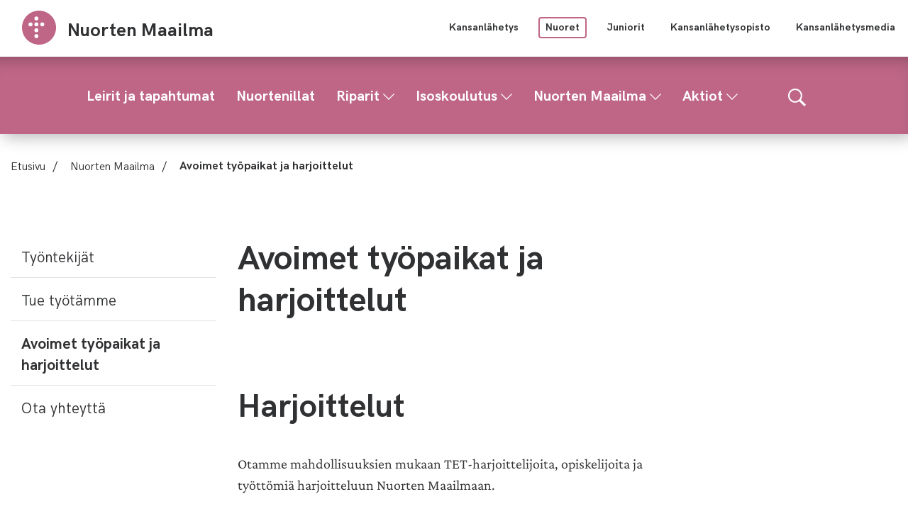

--- FILE ---
content_type: text/html; charset=UTF-8
request_url: https://nm.fi/nuorten-maailma/avoimet-tyopaikat/
body_size: 9031
content:
			<!doctype html>
<html lang="fi">
<head>
	<meta charset="utf-8">
	<meta http-equiv="x-ua-compatible" content="ie=edge">
	<meta name="viewport" content="width=device-width, initial-scale=1">
	<meta name="msapplication-TileColor" content="#2b5797">
	<meta name="theme-color" content="#ffffff">
			<link rel="apple-touch-icon" sizes="180x180" href="https://nm.fi/wp-content/uploads/sites/5/2023/11/cropped-nm-logo-roosa-512-whitebg-180x180.png">
		<link rel="icon" type="image/png" sizes="32x32" href="https://nm.fi/wp-content/uploads/sites/5/2023/11/cropped-nm-logo-roosa-512-whitebg-32x32.png">
		<link rel="icon" type="image/png" sizes="16x16" href="https://nm.fi/wp-content/uploads/sites/5/2023/11/cropped-nm-logo-roosa-512-whitebg-16x16.png">
			<link rel="mask-icon" href="/wp-content/themes/sekl/dist/images/safari-pinned-tab.svg" color="#5bbad5">
			<link rel="preload" as="script" href="https://consent.cookiebot.com/uc.js">
		<script>var et_site_url='https://nm.fi';var et_post_id='95';function et_core_page_resource_fallback(a,b){"undefined"===typeof b&&(b=a.sheet.cssRules&&0===a.sheet.cssRules.length);b&&(a.onerror=null,a.onload=null,a.href?a.href=et_site_url+"/?et_core_page_resource="+a.id+et_post_id:a.src&&(a.src=et_site_url+"/?et_core_page_resource="+a.id+et_post_id))}
</script>	<!-- cookiebot script start -->
	<script id="Cookiebot" src="https://consent.cookiebot.com/uc.js" data-culture="fi" data-cbid="a39e9edf-266d-4ff5-9ed3-c4c3d8d22ac7" data-blockingmode="auto" type="text/javascript"></script>
	<!-- cookiebot script end -->
	<title>Avoimet työpaikat ja harjoittelut | Nuorten Maailma</title>
	<style>img:is([sizes="auto" i], [sizes^="auto," i]) { contain-intrinsic-size: 3000px 1500px }</style>
	
<!-- The SEO Framework by Sybre Waaijer -->
<link rel="canonical" href="https://nm.fi/nuorten-maailma/avoimet-tyopaikat/" />
<meta name="description" content="Täältä löydät Nuorten Maailman, Kansanlähetyksen nuorisotyön, avoimet työ- ja harjoittelupaikat." />
<meta name="theme-color" content="#bf6686" />
<meta property="og:type" content="website" />
<meta property="og:locale" content="fi_FI" />
<meta property="og:site_name" content="Nuorten Maailma" />
<meta property="og:title" content="Avoimet työpaikat ja harjoittelut | Nuorten Maailma" />
<meta property="og:description" content="Täältä löydät Nuorten Maailman, Kansanlähetyksen nuorisotyön, avoimet työ- ja harjoittelupaikat." />
<meta property="og:url" content="https://nm.fi/nuorten-maailma/avoimet-tyopaikat/" />
<meta property="og:image" content="https://nm.fi/wp-content/uploads/sites/5/2023/11/cropped-nm-logo-roosa-512-whitebg-1.png" />
<meta property="og:image:width" content="512" />
<meta property="og:image:height" content="512" />
<meta name="twitter:card" content="summary_large_image" />
<meta name="twitter:title" content="Avoimet työpaikat ja harjoittelut | Nuorten Maailma" />
<meta name="twitter:description" content="Täältä löydät Nuorten Maailman, Kansanlähetyksen nuorisotyön, avoimet työ- ja harjoittelupaikat." />
<meta name="twitter:image" content="https://nm.fi/wp-content/uploads/sites/5/2023/11/cropped-nm-logo-roosa-512-whitebg-1.png" />
<script type="application/ld+json">{"@context":"https://schema.org","@graph":[{"@type":"WebSite","@id":"https://nm.fi/#/schema/WebSite","url":"https://nm.fi/","name":"Nuorten Maailma","description":"Kansanlähetyksen nuorisotyö","inLanguage":"fi","potentialAction":{"@type":"SearchAction","target":{"@type":"EntryPoint","urlTemplate":"https://nm.fi/search/{search_term_string}/"},"query-input":"required name=search_term_string"},"publisher":{"@type":"Organization","@id":"https://nm.fi/#/schema/Organization","name":"Nuorten Maailma","url":"https://nm.fi/","logo":{"@type":"ImageObject","url":"https://nm.fi/wp-content/uploads/sites/5/2023/11/cropped-nm-logo-roosa-512-whitebg.png","contentUrl":"https://nm.fi/wp-content/uploads/sites/5/2023/11/cropped-nm-logo-roosa-512-whitebg.png","width":512,"height":512,"contentSize":"15742"}}},{"@type":"WebPage","@id":"https://nm.fi/nuorten-maailma/avoimet-tyopaikat/","url":"https://nm.fi/nuorten-maailma/avoimet-tyopaikat/","name":"Avoimet työpaikat ja harjoittelut | Nuorten Maailma","description":"Täältä löydät Nuorten Maailman, Kansanlähetyksen nuorisotyön, avoimet työ- ja harjoittelupaikat.","inLanguage":"fi","isPartOf":{"@id":"https://nm.fi/#/schema/WebSite"},"breadcrumb":{"@type":"BreadcrumbList","@id":"https://nm.fi/#/schema/BreadcrumbList","itemListElement":[{"@type":"ListItem","position":1,"item":"https://nm.fi/","name":"Nuorten Maailma"},{"@type":"ListItem","position":2,"item":"https://nm.fi/nuorten-maailma/","name":"Mikä on Nuorten Maailma?"},{"@type":"ListItem","position":3,"name":"Avoimet työpaikat ja harjoittelut"}]},"potentialAction":{"@type":"ReadAction","target":"https://nm.fi/nuorten-maailma/avoimet-tyopaikat/"}}]}</script>
<!-- / The SEO Framework by Sybre Waaijer | 2.11ms meta | 0.05ms boot -->

<link rel='dns-prefetch' href='//maps.googleapis.com' />
<link rel='dns-prefetch' href='//fonts.googleapis.com' />
		<!-- This site uses the Google Analytics by MonsterInsights plugin v9.11.1 - Using Analytics tracking - https://www.monsterinsights.com/ -->
							<script src="//www.googletagmanager.com/gtag/js?id=G-EYYPRMXX2B"  data-cfasync="false" data-wpfc-render="false" type="text/plain" data-cookieconsent="statistics" async></script>
			<script data-cfasync="false" data-wpfc-render="false" type="text/plain" data-cookieconsent="statistics">
				var mi_version = '9.11.1';
				var mi_track_user = true;
				var mi_no_track_reason = '';
								var MonsterInsightsDefaultLocations = {"page_location":"https:\/\/nm.fi\/nuorten-maailma\/avoimet-tyopaikat\/"};
								if ( typeof MonsterInsightsPrivacyGuardFilter === 'function' ) {
					var MonsterInsightsLocations = (typeof MonsterInsightsExcludeQuery === 'object') ? MonsterInsightsPrivacyGuardFilter( MonsterInsightsExcludeQuery ) : MonsterInsightsPrivacyGuardFilter( MonsterInsightsDefaultLocations );
				} else {
					var MonsterInsightsLocations = (typeof MonsterInsightsExcludeQuery === 'object') ? MonsterInsightsExcludeQuery : MonsterInsightsDefaultLocations;
				}

								var disableStrs = [
										'ga-disable-G-EYYPRMXX2B',
									];

				/* Function to detect opted out users */
				function __gtagTrackerIsOptedOut() {
					for (var index = 0; index < disableStrs.length; index++) {
						if (document.cookie.indexOf(disableStrs[index] + '=true') > -1) {
							return true;
						}
					}

					return false;
				}

				/* Disable tracking if the opt-out cookie exists. */
				if (__gtagTrackerIsOptedOut()) {
					for (var index = 0; index < disableStrs.length; index++) {
						window[disableStrs[index]] = true;
					}
				}

				/* Opt-out function */
				function __gtagTrackerOptout() {
					for (var index = 0; index < disableStrs.length; index++) {
						document.cookie = disableStrs[index] + '=true; expires=Thu, 31 Dec 2099 23:59:59 UTC; path=/';
						window[disableStrs[index]] = true;
					}
				}

				if ('undefined' === typeof gaOptout) {
					function gaOptout() {
						__gtagTrackerOptout();
					}
				}
								window.dataLayer = window.dataLayer || [];

				window.MonsterInsightsDualTracker = {
					helpers: {},
					trackers: {},
				};
				if (mi_track_user) {
					function __gtagDataLayer() {
						dataLayer.push(arguments);
					}

					function __gtagTracker(type, name, parameters) {
						if (!parameters) {
							parameters = {};
						}

						if (parameters.send_to) {
							__gtagDataLayer.apply(null, arguments);
							return;
						}

						if (type === 'event') {
														parameters.send_to = monsterinsights_frontend.v4_id;
							var hookName = name;
							if (typeof parameters['event_category'] !== 'undefined') {
								hookName = parameters['event_category'] + ':' + name;
							}

							if (typeof MonsterInsightsDualTracker.trackers[hookName] !== 'undefined') {
								MonsterInsightsDualTracker.trackers[hookName](parameters);
							} else {
								__gtagDataLayer('event', name, parameters);
							}
							
						} else {
							__gtagDataLayer.apply(null, arguments);
						}
					}

					__gtagTracker('js', new Date());
					__gtagTracker('set', {
						'developer_id.dZGIzZG': true,
											});
					if ( MonsterInsightsLocations.page_location ) {
						__gtagTracker('set', MonsterInsightsLocations);
					}
										__gtagTracker('config', 'G-EYYPRMXX2B', {"forceSSL":"true","link_attribution":"true"} );
										window.gtag = __gtagTracker;										(function () {
						/* https://developers.google.com/analytics/devguides/collection/analyticsjs/ */
						/* ga and __gaTracker compatibility shim. */
						var noopfn = function () {
							return null;
						};
						var newtracker = function () {
							return new Tracker();
						};
						var Tracker = function () {
							return null;
						};
						var p = Tracker.prototype;
						p.get = noopfn;
						p.set = noopfn;
						p.send = function () {
							var args = Array.prototype.slice.call(arguments);
							args.unshift('send');
							__gaTracker.apply(null, args);
						};
						var __gaTracker = function () {
							var len = arguments.length;
							if (len === 0) {
								return;
							}
							var f = arguments[len - 1];
							if (typeof f !== 'object' || f === null || typeof f.hitCallback !== 'function') {
								if ('send' === arguments[0]) {
									var hitConverted, hitObject = false, action;
									if ('event' === arguments[1]) {
										if ('undefined' !== typeof arguments[3]) {
											hitObject = {
												'eventAction': arguments[3],
												'eventCategory': arguments[2],
												'eventLabel': arguments[4],
												'value': arguments[5] ? arguments[5] : 1,
											}
										}
									}
									if ('pageview' === arguments[1]) {
										if ('undefined' !== typeof arguments[2]) {
											hitObject = {
												'eventAction': 'page_view',
												'page_path': arguments[2],
											}
										}
									}
									if (typeof arguments[2] === 'object') {
										hitObject = arguments[2];
									}
									if (typeof arguments[5] === 'object') {
										Object.assign(hitObject, arguments[5]);
									}
									if ('undefined' !== typeof arguments[1].hitType) {
										hitObject = arguments[1];
										if ('pageview' === hitObject.hitType) {
											hitObject.eventAction = 'page_view';
										}
									}
									if (hitObject) {
										action = 'timing' === arguments[1].hitType ? 'timing_complete' : hitObject.eventAction;
										hitConverted = mapArgs(hitObject);
										__gtagTracker('event', action, hitConverted);
									}
								}
								return;
							}

							function mapArgs(args) {
								var arg, hit = {};
								var gaMap = {
									'eventCategory': 'event_category',
									'eventAction': 'event_action',
									'eventLabel': 'event_label',
									'eventValue': 'event_value',
									'nonInteraction': 'non_interaction',
									'timingCategory': 'event_category',
									'timingVar': 'name',
									'timingValue': 'value',
									'timingLabel': 'event_label',
									'page': 'page_path',
									'location': 'page_location',
									'title': 'page_title',
									'referrer' : 'page_referrer',
								};
								for (arg in args) {
																		if (!(!args.hasOwnProperty(arg) || !gaMap.hasOwnProperty(arg))) {
										hit[gaMap[arg]] = args[arg];
									} else {
										hit[arg] = args[arg];
									}
								}
								return hit;
							}

							try {
								f.hitCallback();
							} catch (ex) {
							}
						};
						__gaTracker.create = newtracker;
						__gaTracker.getByName = newtracker;
						__gaTracker.getAll = function () {
							return [];
						};
						__gaTracker.remove = noopfn;
						__gaTracker.loaded = true;
						window['__gaTracker'] = __gaTracker;
					})();
									} else {
										console.log("");
					(function () {
						function __gtagTracker() {
							return null;
						}

						window['__gtagTracker'] = __gtagTracker;
						window['gtag'] = __gtagTracker;
					})();
									}
			</script>
							<!-- / Google Analytics by MonsterInsights -->
		<link rel='stylesheet' id='et_monarch-css-css' href='https://nm.fi/wp-content/plugins/monarch/css/style.css?ver=1013c28f781abd6d63a2f02c8c1f6298' type='text/css' media='all' />
<link rel='stylesheet' id='et-gf-open-sans-css' href='https://fonts.googleapis.com/css?family=Open+Sans:400,700' type='text/css' media='all' />
<link rel='stylesheet' id='sakke/css-css' href='https://nm.fi/wp-content/themes/sekl/dist/styles/main.css?ver=cb5b77b9c1aa1697bdb6d9c62cd53e8c' type='text/css' media='all' />
<link rel='stylesheet' id='sakke/sub/css-css' href='https://nm.fi/wp-content/themes/sekl/dist/styles/sub-sites.css?ver=cb5b77b9c1aa1697bdb6d9c62cd53e8c' type='text/css' media='all' />
<script type="text/javascript" src="https://nm.fi/wp-content/plugins/google-analytics-for-wordpress/assets/js/frontend-gtag.js?ver=afd52a5376ec44fb429fd3440e3f5a0f" id="monsterinsights-frontend-script-js" async="async" data-wp-strategy="async"></script>
<script data-cfasync="false" data-wpfc-render="false" type="text/plain" data-cookieconsent="statistics" id='monsterinsights-frontend-script-js-extra'>/* <![CDATA[ */
var monsterinsights_frontend = {"js_events_tracking":"true","download_extensions":"doc,pdf,ppt,zip,xls,docx,pptx,xlsx","inbound_paths":"[]","home_url":"https:\/\/nm.fi","hash_tracking":"false","v4_id":"G-EYYPRMXX2B"};/* ]]> */
</script>
<script type='text/javascript' data-cookieconsent='ignore' src="https://nm.fi/wp-includes/js/jquery/jquery.min.js?ver=cc5042756e8a0a9f10dd00dbe13b8e87" id="jquery-core-js"></script>
<script type='text/javascript' data-cookieconsent='ignore' src="https://nm.fi/wp-includes/js/jquery/jquery-migrate.min.js?ver=1f2a631a57875fae2aa3ddf0e06ec35f" id="jquery-migrate-js"></script>
<script type="text/javascript" src="//maps.googleapis.com/maps/api/js?key=AIzaSyBfmr6hNUTLG4IIw1qCKpa9J58CdKUQNgw&amp;ver=d9244ebba3d28ef66af8226c4c22720d" id="google-maps-js"></script>
<link rel="alternate" title="oEmbed (JSON)" type="application/json+oembed" href="https://nm.fi/wp-json/oembed/1.0/embed?url=https%3A%2F%2Fnm.fi%2Fnuorten-maailma%2Favoimet-tyopaikat%2F&#038;lang=fi" />
<link rel="alternate" title="oEmbed (XML)" type="text/xml+oembed" href="https://nm.fi/wp-json/oembed/1.0/embed?url=https%3A%2F%2Fnm.fi%2Fnuorten-maailma%2Favoimet-tyopaikat%2F&#038;format=xml&#038;lang=fi" />
<style type="text/css" id="et-social-custom-css">
				 .site-youth .hamburger .hamburger-inner, .site-youth .hamburger .hamburger-inner.is-active, .site-youth .hamburger .hamburger-inner:after, .site-youth .hamburger .hamburger-inner:before, .site-youth .hamburger.is-active .hamburger-inner, .site-youth .hamburger.is-active .hamburger-inner.is-active, .site-youth .hamburger.is-active .hamburger-inner:after, .site-youth .hamburger.is-active .hamburger-inner:before, .site-youth .primary-nav, .site-youth .b-lift-event__date-separator:after, .site-youth .search-form-wrapper, .site-youth .sidebar-toggle {background-color: #bf6686;}.site-youth .banner .site-branding__title path, .site-youth .search-toggle .search-toggle__icon path {fill: #bf6686;}@media (min-width: 768px) {.site-youth .banner__theme-row {background-color: #bf6686;}.site-youth .search-toggle .search-toggle__icon path {fill: #fff;}}.site-youth .multi-site-nav__link--active, .site-youth .primary-nav-lvl-2__link:hover span, .site-youth .primary-nav-lvl-3__link:hover span,.site-youth .b-lift-event, .site-youth .b-lift-event__date, .site-youth .b-link-list__title, .site-youth .b-news-list__title, .site-youth .s-selected-contact-cards__title {border-color: #bf6686;}.site-youth .b-lift-article__link:hover, .site-youth .entry-content a, .site-youth p a, .site-youth .primary-nav-lvl-2__link:hover, .site-youth .primary-nav-lvl-3__link:hover, .site-youth ul.sidebar-nav a:active, .site-youth ul.sidebar-nav a:focus, .site-youth ul.sidebar-nav a:hover, .site-youth .multi-site-nav a:hover, .site-youth ul.sidebar-nav li.current-cat-ancestor>a:focus, .site-youth ul.sidebar-nav li.current-cat-ancestor>a:hover, .site-youth ul.sidebar-nav li.current-cat>a:focus, .site-youth ul.sidebar-nav li.current-cat>a:hover, .site-youth ul.sidebar-nav li.current_page_ancestor>a:focus, .site-youth ul.sidebar-nav li.current_page_ancestor>a:hover, .site-youth ul.sidebar-nav li.current_page_item>a:focus, .site-youth ul.sidebar-nav li.current_page_item>a:hover {color: #bf6686;}.site-youth .btn, .site-youth .post-password-form input[type=submit] {background-color: #a9476a;border-color: #a9476a;}.site-youth .btn:hover, .site-youth .post-password-form input[type=submit]:hover, .site-youth .gform_button {background-color: #b0496e;}.site-youth .gform_button:hover {color: #b0496e;border-color: #b0496e;}.site-youth .footer {background-color: #a9476a;}.site-youth .footer__column a {color: #a9476a;}.site-youth .hover-overlay--primary {background: rgba(176, 73, 110, .6);}
			</style><link rel="preload" href="https://nm.fi/wp-content/plugins/monarch/core/admin/fonts/modules.ttf" as="font" crossorigin="anonymous">		<!-- Global site tag (gtag.js) - Google Analytics -->
		<script async type="text/plain" data-cookieconsent="statistics"
		        src="https://www.googletagmanager.com/gtag/js?id="></script>
		<script type="text/plain" data-cookieconsent="statistics">
			window.dataLayer = window.dataLayer || [];

			function gtag() {
				dataLayer.push( arguments );
			}

			gtag( 'js', new Date() );
			gtag( 'config', "" );
		</script>
	<link rel="icon" href="https://nm.fi/wp-content/uploads/sites/5/2023/11/cropped-nm-logo-roosa-512-whitebg-32x32.png" sizes="32x32" />
<link rel="icon" href="https://nm.fi/wp-content/uploads/sites/5/2023/11/cropped-nm-logo-roosa-512-whitebg-192x192.png" sizes="192x192" />
<link rel="apple-touch-icon" href="https://nm.fi/wp-content/uploads/sites/5/2023/11/cropped-nm-logo-roosa-512-whitebg-180x180.png" />
<meta name="msapplication-TileImage" content="https://nm.fi/wp-content/uploads/sites/5/2023/11/cropped-nm-logo-roosa-512-whitebg-270x270.png" />
</head>

<body class="wp-singular page-template-default page page-id-95 page-child parent-pageid-35 wp-theme-sekl site-youth is_sub_site et_monarch">
<!--[if IE]>
<div class="alert alert-warning">
	You are using an <strong>outdated</strong> browser. Please <a href="http://browsehappy.com/">upgrade your
	browser</a> to improve your experience.</div>
<![endif]-->
<div class="wrap">
	<a class="skip-link" href="#content">Skip to content</a>
<header class="banner" role="banner">
	<div class="banner__main-area">
		<div class="container--banner">
			<div class="banner__top-row">
				<div class="site-branding">
					<strong class="site-branding__title">
						<a
								href="https://nm.fi/"
								rel="home"
								class="site-branding__link"
						>
							<svg version="1.1" xmlns="http://www.w3.org/2000/svg" x="0" y="0" width="50" height="50" viewBox="0 0 50 50"><path d="M49.026 24.994C49.026 38.256 38.277 49 25.013 49 11.752 49 1 38.256 1 24.994 1 11.744 11.752 1 25.013 1c13.264 0 24.013 10.744 24.013 23.994zM24.089 12.079a2.773 2.773 0 00-2.77-2.771 2.773 2.773 0 00-2.771 2.771 2.77 2.77 0 005.541 0zm0 8.304a2.769 2.769 0 00-2.77-2.768 2.769 2.769 0 100 5.539 2.772 2.772 0 002.77-2.771zm0 8.309a2.77 2.77 0 10-5.54.002 2.77 2.77 0 005.54-.002zm8.313-8.309a2.77 2.77 0 00-2.772-2.768 2.77 2.77 0 100 5.539 2.773 2.773 0 002.772-2.771zm-16.625 0a2.767 2.767 0 00-2.77-2.768 2.769 2.769 0 100 5.539 2.77 2.77 0 002.77-2.771zm8.312 16.619a2.772 2.772 0 00-2.77-2.771 2.772 2.772 0 00-2.771 2.771 2.771 2.771 0 005.541 0z" fill="#009CDE"/></svg>							<div class="site-branding__text-wrapper">
								<span class="site-branding__text">
									Nuorten Maailma								</span>
															</div>
						</a>
					</strong>
				</div>

				<nav class="multi-site-nav">
					<button class="multi-site-nav__toggle" data-banner-toggle="multi-site"
					        title="Avaa tai sulje sivustovalikko">
						<span
								class="multi-site-nav__toggle-icon multi-site-nav__toggle-icon--open"><svg width="16" height="10" viewBox="0 0 16 10" version="1.1" xmlns="http://www.w3.org/2000/svg"><path d="M15.515 6.857c.724.775.626 1.942-.22 2.606a2.155 2.155 0 01-2.62 0L8.05 5.23 3.427 9.463c-.786.716-2.055.716-2.841 0a1.742 1.742 0 010-2.606L8.05 0l7.464 6.857z" fill="#000" fill-rule="evenodd"/></svg></span>
						<span
								class="multi-site-nav__toggle-icon multi-site-nav__toggle-icon--close"><svg width="16" height="10" viewBox="0 0 16 10" version="1.1" xmlns="http://www.w3.org/2000/svg"><path d="M15.515 6.857c.724.775.626 1.942-.22 2.606a2.155 2.155 0 01-2.62 0L8.05 5.23 3.427 9.463c-.786.716-2.055.716-2.841 0a1.742 1.742 0 010-2.606L8.05 0l7.464 6.857z" fill="#000" fill-rule="evenodd"/></svg></span>
					</button>
					<ul class="multi-site-nav__list multi-site-nav__list--close">
													<li class="multi-site-nav__list-item ">
								<a class="multi-site-nav__link "
								   href="https://kansanlahetys.fi/">
									Kansanlähetys								</a>
							</li>
													<li class="multi-site-nav__list-item multi-site-nav__list-item--active">
								<a class="multi-site-nav__link multi-site-nav__link--active"
								   href="https://nm.fi/">
									Nuoret								</a>
							</li>
													<li class="multi-site-nav__list-item ">
								<a class="multi-site-nav__link "
								   href="http://donkki.net/">
									Juniorit								</a>
							</li>
													<li class="multi-site-nav__list-item ">
								<a class="multi-site-nav__link "
								   href="http://kansanlahetysopisto.fi/">
									Kansanlähetysopisto								</a>
							</li>
													<li class="multi-site-nav__list-item ">
								<a class="multi-site-nav__link "
								   href="https://www.klmedia.fi/">
									Kansanlähetysmedia								</a>
							</li>
											</ul>

				</nav>

							</div>
			<div class="banner__theme-row">
				<div class="navigation-area">

					<button class="search-toggle" data-banner-toggle="search"
					        title="Näytä tai piilota hakulomake">
						<span
								class="search-toggle__icon search-toggle__icon--open"><svg xmlns="http://www.w3.org/2000/svg" viewBox="0 0 60 60"><path d="M37 10.5C33.4 6.8 29 5 23.8 5s-9.6 1.8-13.3 5.5S5 18.5 5 23.8s1.8 9.6 5.5 13.3 8.1 5.5 13.3 5.5S33.4 40.7 37 37c3.8-3.8 5.6-8.2 5.6-13.3s-1.8-9.5-5.6-13.2zm6.8 26.1l-.6 1.1 16.9 17-5.4 5.3-16.9-17-1.1.8c-4.2 2.6-8.5 3.9-13 3.9-6.6 0-12.2-2.3-16.8-7-4.6-4.7-7-10.3-7-16.9S2.3 11.6 7 7c4.6-4.6 10.2-7 16.8-7S36 2.3 40.6 7c4.6 4.6 7 10.2 7 16.8-.1 4.5-1.3 8.8-3.8 12.8z"/></svg></span>
						<span
								class="search-toggle__icon search-toggle__icon--close"><svg xmlns="http://www.w3.org/2000/svg" viewBox="0 0 30 30"><path d="M28.1 0L30 1.9 16.9 15 30 28.1 28.1 30 15 16.9 1.9 30 0 28.1 13.1 15 0 1.9 1.9 0 15 13.1z"/></svg></span>
					</button>

					<div class="search-form-wrapper">
						<form role="search" method="get" class="search-form" action="https://nm.fi/">

	<label class="sr-only">Search site</label>

	<input type="search" value="" name="s" class="search-form__field"
	       placeholder="Search site" required>

	<button type="submit" class="search-form__button">
		<svg xmlns="http://www.w3.org/2000/svg" viewBox="0 0 60 60"><path d="M37 10.5C33.4 6.8 29 5 23.8 5s-9.6 1.8-13.3 5.5S5 18.5 5 23.8s1.8 9.6 5.5 13.3 8.1 5.5 13.3 5.5S33.4 40.7 37 37c3.8-3.8 5.6-8.2 5.6-13.3s-1.8-9.5-5.6-13.2zm6.8 26.1l-.6 1.1 16.9 17-5.4 5.3-16.9-17-1.1.8c-4.2 2.6-8.5 3.9-13 3.9-6.6 0-12.2-2.3-16.8-7-4.6-4.7-7-10.3-7-16.9S2.3 11.6 7 7c4.6-4.6 10.2-7 16.8-7S36 2.3 40.6 7c4.6 4.6 7 10.2 7 16.8-.1 4.5-1.3 8.8-3.8 12.8z"/></svg>	</button>

</form>
					</div>

					<button class="primary-nav-toggle hamburger hamburger--squeeze" data-banner-toggle="primary-nav"
					        type="button" aria-label="Valikko">
						<span class="hamburger-box">
							<span class="hamburger-inner"></span>
						</span>
					</button>

					<div class="primary-nav-wrapper">
						<div class="primary-nav-container">
							<nav id="primary-nav" class="primary-nav">
								<ul class="primary-nav-lvl-1"><li class="primary-nav-lvl-1__item"><a class="primary-nav-lvl-1__link"  href="https://nm.fi/tapahtumat/"><span>Leirit ja tapahtumat</span></a></li>
<li class="primary-nav-lvl-1__item"><a class="primary-nav-lvl-1__link"  href="https://nm.fi/nuortenillat/"><span>Nuortenillat</span></a></li>
<li class="primary-nav-lvl-1__item"><a class="primary-nav-lvl-1__link"  href="https://nm.fi/riparit/"><span>Riparit</span></a>
<button class="primary-nav-lvl-1__sub-menu-toggle" data-banner-toggle="sub-menu" title="Avaa tai sulje alavalikko"><svg xmlns="http://www.w3.org/2000/svg" width="10" height="6" viewBox="0 0 10 6" fill="#FFF" fill-rule="evenodd"><path d="M9.406 0L10 .656 5 6 0 .656.594 0 5 4.688z"/></svg></button>

<ul class="primary-nav-lvl-2 primary-nav-lvl">
	<li class="primary-nav-lvl-2__item"><a class="primary-nav-lvl-2__link"  href="https://nm.fi/riparit/"><span>Rippileirit 2026</span></a></li>
	<li class="primary-nav-lvl-2__item"><a class="primary-nav-lvl-2__link"  href="https://nm.fi/riparit/ilmoittaudu/"><span>Ilmoittaudu riparille</span></a></li>
	<li class="primary-nav-lvl-2__item"><a class="primary-nav-lvl-2__link"  href="https://nm.fi/riparit/tietopaketti/"><span>Riparin tietopaketti</span></a></li>
	<li class="primary-nav-lvl-2__item"><a class="primary-nav-lvl-2__link"  href="https://nm.fi/ennakkotehtavat/"><span>Rippileirin ennakkotehtävät</span></a></li>
</ul>
</li>
<li class="primary-nav-lvl-1__item"><a class="primary-nav-lvl-1__link"  href="https://nm.fi/isoskoulutus/"><span>Isoskoulutus</span></a>
<button class="primary-nav-lvl-1__sub-menu-toggle" data-banner-toggle="sub-menu" title="Avaa tai sulje alavalikko"><svg xmlns="http://www.w3.org/2000/svg" width="10" height="6" viewBox="0 0 10 6" fill="#FFF" fill-rule="evenodd"><path d="M9.406 0L10 .656 5 6 0 .656.594 0 5 4.688z"/></svg></button>

<ul class="primary-nav-lvl-2 primary-nav-lvl">
	<li class="primary-nav-lvl-2__item"><a class="primary-nav-lvl-2__link"  href="https://nm.fi/isoskoulutus/"><span>ISKO I &amp; II</span></a></li>
	<li class="primary-nav-lvl-2__item"><a class="primary-nav-lvl-2__link"  href="https://nm.fi/isoshaku/"><span>Isoshaku</span></a></li>
</ul>
</li>
<li class="primary-nav-lvl-1__item"><a class="primary-nav-lvl-1__link"  href="https://nm.fi/nuorten-maailma/"><span>Nuorten Maailma</span></a>
<button class="primary-nav-lvl-1__sub-menu-toggle" data-banner-toggle="sub-menu" title="Avaa tai sulje alavalikko"><svg xmlns="http://www.w3.org/2000/svg" width="10" height="6" viewBox="0 0 10 6" fill="#FFF" fill-rule="evenodd"><path d="M9.406 0L10 .656 5 6 0 .656.594 0 5 4.688z"/></svg></button>

<ul class="primary-nav-lvl-2 primary-nav-lvl">
	<li class="primary-nav-lvl-2__item"><a class="primary-nav-lvl-2__link"  href="https://nm.fi/nuorten-maailma/"><span>Mikä on Nuorten Maailma?</span></a></li>
	<li class="primary-nav-lvl-2__item"><a class="primary-nav-lvl-2__link"  href="https://nm.fi/nuorten-maailma/tyontekijat/"><span>Työntekijät</span></a></li>
	<li class="primary-nav-lvl-2__item"><a class="primary-nav-lvl-2__link"  href="https://nm.fi/vastuunkantaja/"><span>Vastuukantaja</span></a></li>
	<li class="primary-nav-lvl-2__item"><a class="primary-nav-lvl-2__link"  href="https://nm.fi/teologia/"><span>Teologian opiskelijat</span></a></li>
	<li class="primary-nav-lvl-2__item"><a class="primary-nav-lvl-2__link"  href="https://nm.fi/nuorten-maailma/tue/"><span>Tue työtämme</span></a></li>
	<li class="primary-nav-lvl-2__item"><a class="primary-nav-lvl-2__link"  href="https://nm.fi/nuorten-maailma/ota-yhteytta/"><span>Ota yhteyttä</span></a></li>
</ul>
</li>
<li class="primary-nav-lvl-1__item"><a class="primary-nav-lvl-1__link"  href="https://nm.fi/aktiot/"><span>Aktiot</span></a>
<button class="primary-nav-lvl-1__sub-menu-toggle" data-banner-toggle="sub-menu" title="Avaa tai sulje alavalikko"><svg xmlns="http://www.w3.org/2000/svg" width="10" height="6" viewBox="0 0 10 6" fill="#FFF" fill-rule="evenodd"><path d="M9.406 0L10 .656 5 6 0 .656.594 0 5 4.688z"/></svg></button>

<ul class="primary-nav-lvl-2 primary-nav-lvl">
	<li class="primary-nav-lvl-2__item"><a class="primary-nav-lvl-2__link"  href="https://nm.fi/missio/"><span>Ulkomaan aktio</span></a></li>
	<li class="primary-nav-lvl-2__item"><a class="primary-nav-lvl-2__link"  href="https://nm.fi/suomi/"><span>Kotimaan aktio</span></a></li>
</ul>
</li>
</ul>							</nav>
						</div>
					</div>
				</div>
			</div>
		</div>
	</div>
</header>	<main class="main" role="document">

		
		<div class="container-fluid" id="content">
			<div class="page__breadcrumbs-wrapper">
				<ul id="breadcrumbs" class="breadcrumbs"><li class="breadcrumbs__list-item"><a href="https://nm.fi/" class="breadcrumbs__link">Etusivu</a></li><span class="breadcrumbs__divider">/</span><li class="breadcrumbs__list-item"><a href="https://nm.fi/nuorten-maailma/" class="breadcrumbs__link">Nuorten Maailma</a></li><span class="breadcrumbs__divider">/</span><li class="breadcrumbs__list-item breadcrumbs__list-item--active">Avoimet työpaikat ja harjoittelut </li></ul>			</div>
			<div class="row">
				<div class="col-md-3">
					<aside class="sidebar-left sidebar-wrap">
						<button class="sidebar-toggle" href="#" aria-expanded="false" aria-controls="sidebar-nav">
	<span class="sidebar-toggle__text sidebar-toggle__text--open">
		Avaa sivuvalikko	</span>
	<span class="sidebar-toggle__text sidebar-toggle__text--close">
		Sulje sivuvalikko	</span>
	<span class="sidebar-toggle__icon"><svg width="16" height="10" viewBox="0 0 16 10" version="1.1" xmlns="http://www.w3.org/2000/svg"><path d="M15.515 3.143c.724-.775.626-1.942-.22-2.606a2.155 2.155 0 00-2.62 0L8.05 4.77 3.427.537C2.64-.179 1.372-.179.586.537a1.742 1.742 0 000 2.606L8.05 10l7.464-6.857z" fill="#2f3032" fill-rule="evenodd"/></svg></span>
</button>
<ul class="hidden-xs sidebar-nav" id="sidebar-nav">
	<li class="page_item page-item-91"><a href="https://nm.fi/nuorten-maailma/tyontekijat/">Työntekijät</a></li>
<li class="page_item page-item-93"><a href="https://nm.fi/nuorten-maailma/tue/">Tue työtämme</a></li>
<li class="page_item page-item-95 current_page_item"><a href="https://nm.fi/nuorten-maailma/avoimet-tyopaikat/">Avoimet työpaikat ja harjoittelut</a></li>
<li class="page_item page-item-97"><a href="https://nm.fi/nuorten-maailma/ota-yhteytta/">Ota yhteyttä</a></li>
</ul>					</aside>
				</div>
				<div class="col-lg-6 col-md-9">
					
<div class="page-header">
	<h1>Avoimet työpaikat ja harjoittelut</h1>
</div>
					<div
							class="entry-content"
					>
						<p>&nbsp;</p>
<h2>Harjoittelut</h2>
<p>Otamme mahdollisuuksien mukaan TET-harjoittelijoita, opiskelijoita ja työttömiä harjoitteluun Nuorten Maailmaan.</p>
<p>Katsomme tapauskohtaisesti, onko meillä sinulle sopivia tehtäviä ja aikaa ohjata harjoittelusi. Jos olet työtön, kysy KELAlta mahdollisuutta työmarkkinatukeen.</p>
<p>Harjoittelijat saavat harjoittelunsa ajan ilmaisen majoituksen ja ruuat, mutta eivät erillistä rahallista korvausta. Muista lähtiessäsi pyytää harjoittelutodistus!</p>
<p>Jos kiinnostuit, ota rohkeasti <a href="https://nm.fi/nuorten-maailma/tyontekijat/">Nuorten Maailman työntekijöihin</a>!</p>
					</div>
															
				</div>
				<div class="col-lg-3">
																								</div>
			</div>
		</div>

				</main><!-- /.main -->
	<footer class="footer">
	<div class="container">
		<div class="row">
												<div class="col-xl-3 col-lg-3 col-md-6">
						<div class="footer__column">
														<h3 class="footer__column-header">Yhteystiedot</h3>
							<div class="footer__column-content">
								<p>Suomen Ev.lut. Kansanlähetys<br />
Nuorten Maailma<br />
Opistotie 1<br />
12310 Ryttylä</p>
<p><a href="https://nm.fi/tyontekijat/">Työntekijät</a></p>
<p><a href="https://kansanlahetys.fi/wp-content/uploads/2019/06/Tietosuojaseloste-SEKL-2018.pdf" target="_blank" rel="noopener">Tietosuojaseloste</a></p>
							</div>
							
	<a class="cookiebot-settings-link" href="javascript:CookieConsent.renew();">
		Näytä evästeasetukset	</a>

							</div>
					</div>
									</div>
	</div>
</footer>
</div><!-- /.wrap -->
<script type="speculationrules">
{"prefetch":[{"source":"document","where":{"and":[{"href_matches":"\/*"},{"not":{"href_matches":["\/wp-*.php","\/wp-admin\/*","\/wp-content\/uploads\/sites\/5\/*","\/wp-content\/*","\/wp-content\/plugins\/*","\/wp-content\/themes\/sekl\/*","\/*\\?(.+)"]}},{"not":{"selector_matches":"a[rel~=\"nofollow\"]"}},{"not":{"selector_matches":".no-prefetch, .no-prefetch a"}}]},"eagerness":"conservative"}]}
</script>
	<style>
		.wp-block-image img:not([style*='object-fit']) {
			height: auto !important;
		}
	</style>
		<script>
		console.log( "vlu production'server'B" );
	</script>
	<script type="text/javascript" src="https://nm.fi/wp-content/plugins/monarch/js/idle-timer.min.js?ver=1013c28f781abd6d63a2f02c8c1f6298" id="et_monarch-idle-js"></script>
<script type="text/javascript" id="et_monarch-custom-js-js-extra">
/* <![CDATA[ */
var monarchSettings = {"ajaxurl":"https:\/\/nm.fi\/wp-admin\/admin-ajax.php","pageurl":"https:\/\/nm.fi\/nuorten-maailma\/avoimet-tyopaikat\/","stats_nonce":"a3d92a309b","share_counts":"1ebc38912d","follow_counts":"faeb052d4e","total_counts":"5e2166eccd","media_single":"fa506c79fd","media_total":"28735d6b54","generate_all_window_nonce":"3a6fbc11b7","no_img_message":"No images available for sharing on this page"};
/* ]]> */
</script>
<script type="text/javascript" src="https://nm.fi/wp-content/plugins/monarch/js/custom.js?ver=1013c28f781abd6d63a2f02c8c1f6298" id="et_monarch-custom-js-js"></script>
<script type="text/javascript" src="https://nm.fi/wp-content/plugins/monarch/core/admin/js/common.js?ver=cb4ef0d914b03ce4a4708c141069e925" id="et-core-common-js"></script>
<script type="text/javascript" id="sakke/js-js-extra">
/* <![CDATA[ */
var sakkeVars = {"choicesjs":{"loadingText":"Loading...","noResultsText":"No results found","noChoicesText":"No choices to choose from","itemSelectText":"Press to select"},"videomodal":{"close":"Close(esc)"}};
/* ]]> */
</script>
<script type='text/javascript' data-cookieconsent='ignore' src="https://nm.fi/wp-content/themes/sekl/dist/scripts/main.js?ver=cb5b77b9c1aa1697bdb6d9c62cd53e8c" id="sakke/js-js"></script>
		<script type="text/javascript">
		(function(w, d){
		    var b = d.getElementsByTagName('body')[0];
		    var s = d.createElement("script");
		    var v = !("IntersectionObserver" in w) ? "8.17.0" : "10.19.0";
		    s.async = true; // This includes the script as async. See the "recipes" section for more information about async loading of LazyLoad.
		    s.src = 'https://nm.fi/wp-content/plugins/valu-wp-lazy-load/assets/scripts' + '/lazyload-' + v + ".min.js";
		    w.lazyLoadOptions = {
		        elements_selector: "[data-lazy]"
		    };
		    b.appendChild(s);
		}(window, document));
		</script></body>
</html>
